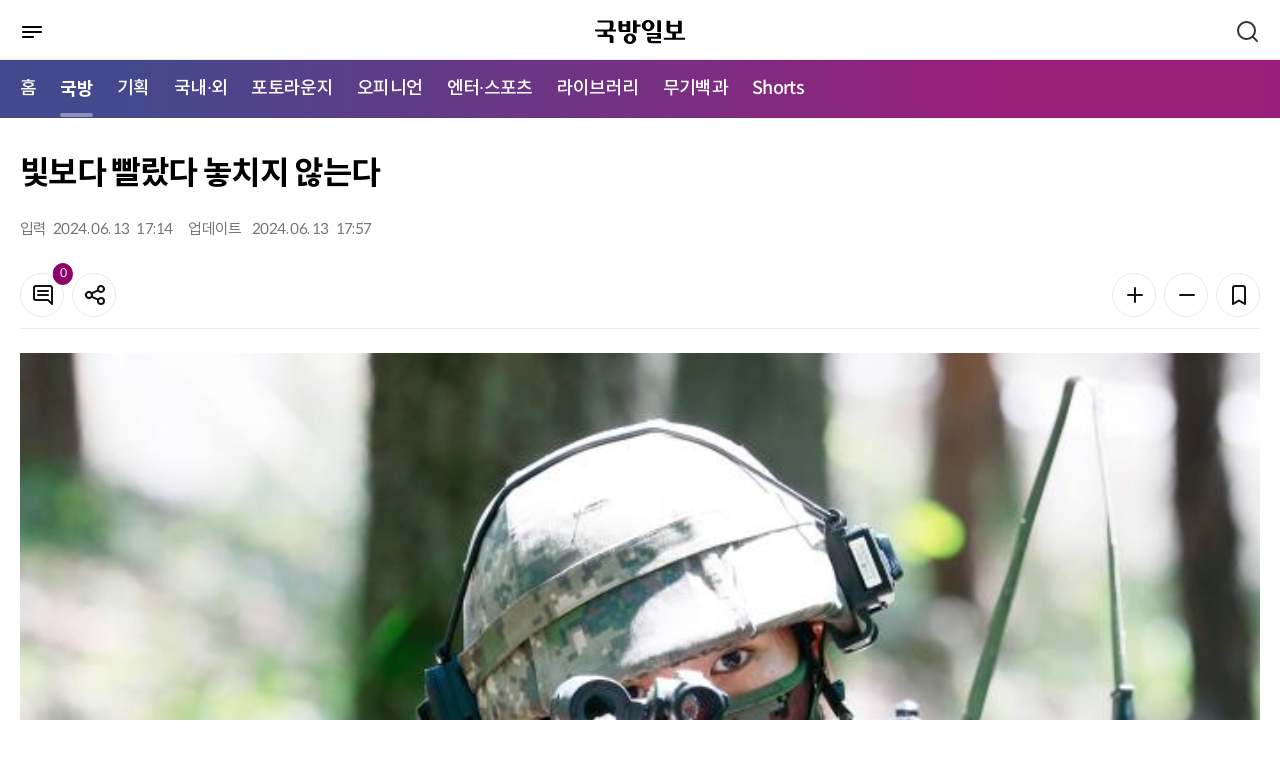

--- FILE ---
content_type: image/svg+xml
request_url: https://kookbang.dema.mil.kr/newspaper/2022/images/mo/common/m_logo_w.svg
body_size: 4042
content:
<svg width="90" height="24" viewBox="0 0 90 24" fill="none" xmlns="http://www.w3.org/2000/svg">
<path d="M80.8634 17.7669V13.4676H86.6476V1.68635C86.6476 1.68635 86.6476 0.77124 85.6519 0.77124H82.9296V4.65613H75.0447V1.68635C75.0447 1.68635 75.0447 0.77124 74.0433 0.77124H71.321V10.2907C71.321 12.0288 72.6505 13.4676 75.2289 13.4676H77.1339V17.7669H68.6562V19.2633C68.6562 19.8619 69.5253 19.8619 69.5253 19.8619H89.7958V17.7669H80.8577H80.8634ZM76.0404 11.3784C75.5052 11.3784 75.0505 10.9928 75.0505 10.2389V6.75109H82.9354V11.3784H76.0404Z" fill="white"/>
<path d="M21.0762 11.482V9.38705H17.4964C17.7554 9.059 17.9683 8.52374 18.141 7.78705C18.3136 7.05036 18.4057 6.37123 18.4057 5.74965V2.44605C18.4057 2.44605 18.4057 0.408646 15.4475 0.408646H2.53813V1.60577C2.53813 2.50361 3.83884 2.50361 3.83884 2.50361H13.7496C14.682 2.50361 14.682 3.32087 14.682 3.32087V5.83598C14.682 6.48058 14.6532 7.11367 14.6014 7.73526C14.5496 8.36259 14.4633 8.90936 13.8647 9.38705H0V10.5842C0 11.482 1.30647 11.482 1.30647 11.482H8.59855V14.8201H2.45755V16.0173C2.45755 16.9151 3.76403 16.9151 3.76403 16.9151H13.7036C14.636 16.9151 14.636 17.7266 14.636 17.7266V22.187C14.636 23.0849 15.9424 23.0849 15.9424 23.0849H18.3539V16.8575C18.3539 16.8575 18.3539 14.8201 15.3957 14.8201H12.3223V11.482H21.082H21.0762Z" fill="white"/>
<path d="M62.0508 10.4518V11.2345C62.0508 12.1324 63.3572 12.1324 63.3572 12.1324H65.7745V1.19138C65.7745 1.19138 65.7745 0.276276 64.7731 0.276276H62.0565V10.446L62.0508 10.4518Z" fill="white"/>
<path d="M35.1531 1.88203C35.1531 1.88203 35.1531 0.966924 34.1574 0.966924H31.4351V4.29929H27.2452V1.88203C27.2452 1.88203 27.2452 0.966924 26.2438 0.966924H23.5215V9.66907C23.5215 10.4058 23.7575 10.9928 24.2236 11.4475C24.6898 11.8964 25.3229 12.1209 26.1114 12.1209H35.1474V1.88203H35.1531ZM31.4351 10.0317H27.861C28.0395 10.0317 27.2452 10.0317 27.2452 9.27771V6.39426H31.4351V10.0317ZM41.5992 4.60433V1.24894C41.5992 1.24894 41.5992 0.333832 40.5977 0.333832H37.8754V12.3281C37.8754 13.2259 39.1819 13.2259 39.1819 13.2259H41.5992V6.72231H45.3171V4.59858H41.5992V4.60433ZM39.2279 14.9525C38.0308 13.9108 36.592 13.3928 34.9056 13.3928C33.2193 13.3928 31.7459 13.9108 30.5546 14.9525C29.3575 15.9885 28.7646 17.2432 28.7646 18.7108C28.7646 20.1784 29.3632 21.4273 30.5546 22.4576C31.7459 23.4878 33.202 24 34.9056 24C36.6092 24 38.0366 23.4878 39.2279 22.4576C40.4193 21.4273 41.0179 20.1784 41.0179 18.7108C41.0179 17.2432 40.4193 15.9885 39.2279 14.9525ZM36.6092 20.8863C36.1143 21.5309 35.5445 21.8532 34.9056 21.8532C34.2668 21.8532 33.6682 21.5309 33.1675 20.8863C32.6726 20.2417 32.4251 19.5165 32.4251 18.7108C32.4251 17.905 32.6726 17.1453 33.1675 16.495C33.6625 15.8446 34.2438 15.5165 34.9056 15.5165C35.5675 15.5165 36.1143 15.8446 36.6092 16.495C37.1042 17.1453 37.3517 17.8878 37.3517 18.7108C37.3517 19.5338 37.1042 20.2417 36.6092 20.8863Z" fill="white"/>
<path d="M57.4504 1.66331C56.2302 0.558272 54.7454 0 52.99 0C51.2346 0 49.7727 0.552517 48.5468 1.66331C47.3209 2.7741 46.7051 4.09208 46.7051 5.62301C46.7051 7.15395 47.3209 8.44891 48.5468 9.55395C49.7727 10.659 51.2576 11.2173 52.99 11.2173C54.7223 11.2173 56.2302 10.6647 57.4504 9.55395C58.6705 8.44891 59.2806 7.13668 59.2806 5.62301C59.2806 4.10935 58.6705 2.76834 57.4504 1.66331ZM54.7799 8.14387C54.2734 8.82877 53.6691 9.16833 52.9669 9.16833C52.2648 9.16833 51.695 8.82877 51.1943 8.14387C50.6993 7.45898 50.4461 6.63021 50.4461 5.65179C50.4461 4.67338 50.6993 3.7928 51.2058 3.11942C51.7123 2.44604 52.3108 2.10647 52.99 2.10647C53.6691 2.10647 54.2907 2.44604 54.7914 3.11942C55.2864 3.7928 55.5396 4.63884 55.5396 5.65179C55.5396 6.66474 55.2864 7.45898 54.7799 8.14387Z" fill="white"/>
<path d="M56.684 21.0705C56.684 21.0705 55.9933 21.0705 55.9933 20.5698V18.8604H65.766V14.0604C65.766 14.0604 65.766 12.8978 64.2465 12.8978H51.5156V14.1755C51.5156 14.9986 52.6897 14.9986 52.6897 14.9986H62.1804V16.8576H52.2466V20.1381C52.2466 22.7165 54.6408 23.1712 56.3156 23.1712H65.9041V21.0647H56.6724L56.684 21.0705Z" fill="white"/>
</svg>
